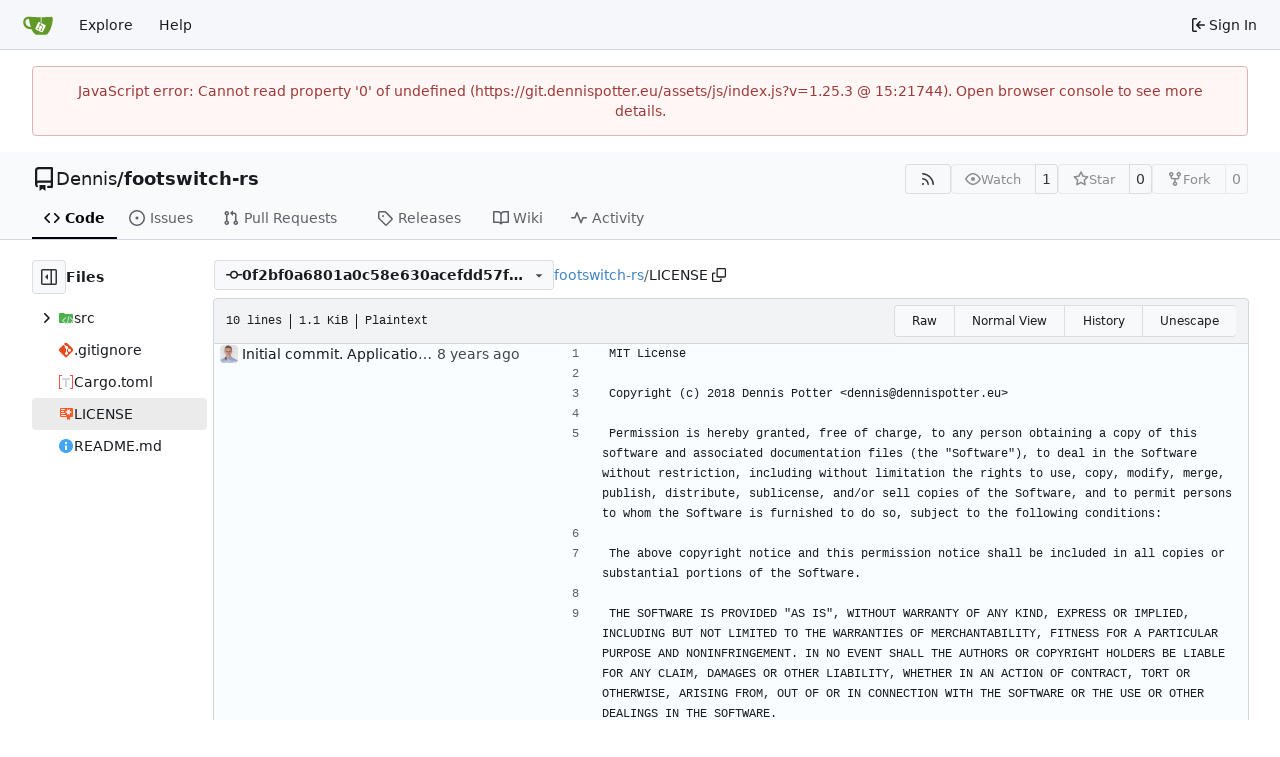

--- FILE ---
content_type: text/html; charset=utf-8
request_url: https://git.dennispotter.eu/Dennis/footswitch-rs/blame/commit/0f2bf0a6801a0c58e630acefdd57fe386bb59627/LICENSE
body_size: 8247
content:
<!DOCTYPE html>
<html lang="en-US" data-theme="gitea-auto">
<head>
	<meta name="viewport" content="width=device-width, initial-scale=1">
	<title>Dennis/footswitch-rs - footswitch-rs - Dennis Potter&#39; Git</title>
	<link rel="manifest" href="[data-uri]">
	<meta name="author" content="Dennis">
	<meta name="description" content="footswitch-rs - A command-line utility for PCsensor foot switches, written in Rust.">
	<meta name="keywords" content="go,git,self-hosted,gitea">
	<meta name="referrer" content="no-referrer">


	<link rel="alternate" type="application/atom+xml" title="" href="/Dennis/footswitch-rs.atom">
	<link rel="alternate" type="application/rss+xml" title="" href="/Dennis/footswitch-rs.rss">

	<link rel="icon" href="/assets/img/favicon.svg" type="image/svg+xml">
	<link rel="alternate icon" href="/assets/img/favicon.png" type="image/png">
	
	
		<meta property="og:title" content="footswitch-rs">
		<meta property="og:url" content="https://git.dennispotter.eu/Dennis/footswitch-rs">
		
			<meta property="og:description" content="A command-line utility for PCsensor foot switches, written in Rust.">
		
	
	<meta property="og:type" content="object">
	
		<meta property="og:image" content="https://secure.gravatar.com/avatar/1ed6049ed46a18143e3bc23fc40e64c1?d=identicon">
	

<meta property="og:site_name" content="Dennis Potter&#39; Git">

	<link rel="stylesheet" href="/assets/css/index.css?v=1.25.3">
<link rel="stylesheet" href="/assets/css/theme-gitea-auto.css?v=1.25.3">

	
<script>
	
	window.addEventListener('error', function(e) {window._globalHandlerErrors=window._globalHandlerErrors||[]; window._globalHandlerErrors.push(e);});
	window.addEventListener('unhandledrejection', function(e) {window._globalHandlerErrors=window._globalHandlerErrors||[]; window._globalHandlerErrors.push(e);});
	window.config = {
		appUrl: 'https:\/\/git.dennispotter.eu\/',
		appSubUrl: '',
		assetVersionEncoded: encodeURIComponent('1.25.3'), 
		assetUrlPrefix: '\/assets',
		runModeIsProd:  true ,
		customEmojis: {"codeberg":":codeberg:","git":":git:","gitea":":gitea:","github":":github:","gitlab":":gitlab:","gogs":":gogs:"},
		csrfToken: 'kBx4NJMZ5cWzW27ZbRt5ia1ZG7k6MTc2OTI2MjY5NDY4MjQwNjczMA',
		pageData: {},
		notificationSettings: {"EventSourceUpdateTime":10000,"MaxTimeout":60000,"MinTimeout":10000,"TimeoutStep":10000}, 
		enableTimeTracking:  true ,
		
		mermaidMaxSourceCharacters:  50000 ,
		
		i18n: {
			copy_success: "Copied!",
			copy_error: "Copy failed",
			error_occurred: "An error occurred",
			remove_label_str: "Remove item \"%s\"",
			modal_confirm: "Confirm",
			modal_cancel: "Cancel",
			more_items: "More items",
		},
	};
	
	window.config.pageData = window.config.pageData || {};
</script>
<script src="/assets/js/index.js?v=1.25.3" onerror="alert('Failed to load asset files from ' + this.src + '. Please make sure the asset files can be accessed.')"></script>

	
</head>
<body hx-headers='{"x-csrf-token": "kBx4NJMZ5cWzW27ZbRt5ia1ZG7k6MTc2OTI2MjY5NDY4MjQwNjczMA"}' hx-swap="outerHTML" hx-ext="morph" hx-push-url="false">
	

	<div class="full height">
		<noscript>This website requires JavaScript.</noscript>

		

		
			<nav id="navbar" aria-label="Navigation Bar">
	<div class="navbar-left">
		
		<a class="item" id="navbar-logo" href="/" aria-label="Home">
			<img width="30" height="30" src="/assets/img/logo.svg" alt="Logo" aria-hidden="true">
		</a>

		
		<div class="ui secondary menu navbar-mobile-right only-mobile">
			

			<button class="item ui icon mini button tw-m-0" id="navbar-expand-toggle" aria-label="Navigation Menu"><svg viewBox="0 0 16 16" class="svg octicon-three-bars" aria-hidden="true" width="16" height="16"><path d="M1 2.75A.75.75 0 0 1 1.75 2h12.5a.75.75 0 0 1 0 1.5H1.75A.75.75 0 0 1 1 2.75m0 5A.75.75 0 0 1 1.75 7h12.5a.75.75 0 0 1 0 1.5H1.75A.75.75 0 0 1 1 7.75M1.75 12h12.5a.75.75 0 0 1 0 1.5H1.75a.75.75 0 0 1 0-1.5"/></svg></button>
		</div>

		
		
			<a class="item" href="/explore/repos">Explore</a>
		

		

		
			<a class="item" target="_blank" rel="noopener noreferrer" href="https://docs.gitea.com">Help</a>
		
	</div>

	
	<div class="navbar-right">
		
			
			<a class="item" rel="nofollow" href="/user/login?redirect_to=%2fDennis%2ffootswitch-rs%2fblame%2fcommit%2f0f2bf0a6801a0c58e630acefdd57fe386bb59627%2fLICENSE">
				<svg viewBox="0 0 16 16" class="svg octicon-sign-in" aria-hidden="true" width="16" height="16"><path d="M2 2.75C2 1.784 2.784 1 3.75 1h2.5a.75.75 0 0 1 0 1.5h-2.5a.25.25 0 0 0-.25.25v10.5c0 .138.112.25.25.25h2.5a.75.75 0 0 1 0 1.5h-2.5A1.75 1.75 0 0 1 2 13.25Zm6.56 4.5h5.69a.75.75 0 0 1 0 1.5H8.56l1.97 1.97a.749.749 0 0 1-.326 1.275.75.75 0 0 1-.734-.215L6.22 8.53a.75.75 0 0 1 0-1.06l3.25-3.25a.749.749 0 0 1 1.275.326.75.75 0 0 1-.215.734Z"/></svg>
				<span class="tw-ml-1">Sign In</span>
			</a>
		
	</div>

	
	
</nav>

		



<div role="main" aria-label="Dennis/footswitch-rs" class="page-content repository file list blame">
	<div class="secondary-nav">

	<div class="ui container">
		<div class="repo-header">
			<div class="flex-item tw-items-center">
				<div class="flex-item-leading">
					

	<svg viewBox="0 0 16 16" class="svg octicon-repo" aria-hidden="true" width="24" height="24"><path d="M2 2.5A2.5 2.5 0 0 1 4.5 0h8.75a.75.75 0 0 1 .75.75v12.5a.75.75 0 0 1-.75.75h-2.5a.75.75 0 0 1 0-1.5h1.75v-2h-8a1 1 0 0 0-.714 1.7.75.75 0 1 1-1.072 1.05A2.5 2.5 0 0 1 2 11.5Zm10.5-1h-8a1 1 0 0 0-1 1v6.708A2.5 2.5 0 0 1 4.5 9h8ZM5 12.25a.25.25 0 0 1 .25-.25h3.5a.25.25 0 0 1 .25.25v3.25a.25.25 0 0 1-.4.2l-1.45-1.087a.25.25 0 0 0-.3 0L5.4 15.7a.25.25 0 0 1-.4-.2Z"/></svg>


				</div>
				<div class="flex-item-main">
					<div class="flex-item-title tw-text-18">
						<a class="muted tw-font-normal" href="/Dennis">Dennis</a>/<a class="muted" href="/Dennis/footswitch-rs">footswitch-rs</a>
					</div>
				</div>
				<div class="flex-item-trailing">
					
					
						
					
					
					
					
				</div>
			</div>
			
				<div class="flex-text-block tw-flex-wrap">
					
					
					
					<a class="ui compact small basic button" href="/Dennis/footswitch-rs.rss" data-tooltip-content="RSS Feed">
						<svg viewBox="0 0 16 16" class="svg octicon-rss" aria-hidden="true" width="16" height="16"><path d="M2.002 2.725a.75.75 0 0 1 .797-.699C8.79 2.42 13.58 7.21 13.974 13.201a.75.75 0 0 1-1.497.098 10.5 10.5 0 0 0-9.776-9.776.747.747 0 0 1-.7-.798ZM2.84 7.05h-.002a7 7 0 0 1 6.113 6.111.75.75 0 0 1-1.49.178 5.5 5.5 0 0 0-4.8-4.8.75.75 0 0 1 .179-1.489M2 13a1 1 0 1 1 2 0 1 1 0 0 1-2 0"/></svg>
					</a>
					
					<form class="flex-text-inline" hx-boost="true" hx-target="this" method="post" action="/Dennis/footswitch-rs/action/watch">
	<div class="ui labeled button" data-tooltip-content="Sign in to watch this repository.">
		
		
		<button type="submit" class="ui compact small basic button" disabled aria-label="Watch">
			<svg viewBox="0 0 16 16" class="svg octicon-eye" aria-hidden="true" width="16" height="16"><path d="M8 2c1.981 0 3.671.992 4.933 2.078 1.27 1.091 2.187 2.345 2.637 3.023a1.62 1.62 0 0 1 0 1.798c-.45.678-1.367 1.932-2.637 3.023C11.67 13.008 9.981 14 8 14s-3.671-.992-4.933-2.078C1.797 10.83.88 9.576.43 8.898a1.62 1.62 0 0 1 0-1.798c.45-.677 1.367-1.931 2.637-3.022C4.33 2.992 6.019 2 8 2M1.679 7.932a.12.12 0 0 0 0 .136c.411.622 1.241 1.75 2.366 2.717C5.176 11.758 6.527 12.5 8 12.5s2.825-.742 3.955-1.715c1.124-.967 1.954-2.096 2.366-2.717a.12.12 0 0 0 0-.136c-.412-.621-1.242-1.75-2.366-2.717C10.824 4.242 9.473 3.5 8 3.5s-2.825.742-3.955 1.715c-1.124.967-1.954 2.096-2.366 2.717M8 10a2 2 0 1 1-.001-3.999A2 2 0 0 1 8 10"/></svg>
			<span class="not-mobile" aria-hidden="true">Watch</span>
		</button>
		<a hx-boost="false" class="ui basic label" href="/Dennis/footswitch-rs/watchers">
			1
		</a>
	</div>
</form>

					
					<form class="flex-text-inline" hx-boost="true" hx-target="this" method="post" action="/Dennis/footswitch-rs/action/star">
	<div class="ui labeled button" data-tooltip-content="Sign in to star this repository.">
		
		
		<button type="submit" class="ui compact small basic button" disabled aria-label="Star">
			<svg viewBox="0 0 16 16" class="svg octicon-star" aria-hidden="true" width="16" height="16"><path d="M8 .25a.75.75 0 0 1 .673.418l1.882 3.815 4.21.612a.75.75 0 0 1 .416 1.279l-3.046 2.97.719 4.192a.751.751 0 0 1-1.088.791L8 12.347l-3.766 1.98a.75.75 0 0 1-1.088-.79l.72-4.194L.818 6.374a.75.75 0 0 1 .416-1.28l4.21-.611L7.327.668A.75.75 0 0 1 8 .25m0 2.445L6.615 5.5a.75.75 0 0 1-.564.41l-3.097.45 2.24 2.184a.75.75 0 0 1 .216.664l-.528 3.084 2.769-1.456a.75.75 0 0 1 .698 0l2.77 1.456-.53-3.084a.75.75 0 0 1 .216-.664l2.24-2.183-3.096-.45a.75.75 0 0 1-.564-.41z"/></svg>
			<span class="not-mobile" aria-hidden="true">Star</span>
		</button>
		<a hx-boost="false" class="ui basic label" href="/Dennis/footswitch-rs/stars">
			0
		</a>
	</div>
</form>

					
					
						<div class="ui labeled button
							
								disabled
							"
							
								data-tooltip-content="Sign in to fork this repository."
							
						>
							<a class="ui compact small basic button"
								
									
								
							>
								<svg viewBox="0 0 16 16" class="svg octicon-repo-forked" aria-hidden="true" width="16" height="16"><path d="M5 5.372v.878c0 .414.336.75.75.75h4.5a.75.75 0 0 0 .75-.75v-.878a2.25 2.25 0 1 1 1.5 0v.878a2.25 2.25 0 0 1-2.25 2.25h-1.5v2.128a2.251 2.251 0 1 1-1.5 0V8.5h-1.5A2.25 2.25 0 0 1 3.5 6.25v-.878a2.25 2.25 0 1 1 1.5 0M5 3.25a.75.75 0 1 0-1.5 0 .75.75 0 0 0 1.5 0m6.75.75a.75.75 0 1 0 0-1.5.75.75 0 0 0 0 1.5m-3 8.75a.75.75 0 1 0-1.5 0 .75.75 0 0 0 1.5 0"/></svg><span class="text not-mobile">Fork</span>
							</a>
							<a class="ui basic label" href="/Dennis/footswitch-rs/forks">
								0
							</a>
						</div>
						<div class="ui small modal" id="fork-repo-modal">
							<div class="header">
								You've already forked footswitch-rs
							</div>
							<div class="content tw-text-left">
								<div class="ui list">
									
								</div>
								
							</div>
						</div>
					
				</div>
			
		</div>
		
		
		
	</div>

	<div class="ui container">
		<overflow-menu class="ui secondary pointing menu">
			
				<div class="overflow-menu-items">
					
					<a class="active item" href="/Dennis/footswitch-rs/src/commit/0f2bf0a6801a0c58e630acefdd57fe386bb59627">
						<svg viewBox="0 0 16 16" class="svg octicon-code" aria-hidden="true" width="16" height="16"><path d="m11.28 3.22 4.25 4.25a.75.75 0 0 1 0 1.06l-4.25 4.25a.749.749 0 0 1-1.275-.326.75.75 0 0 1 .215-.734L13.94 8l-3.72-3.72a.749.749 0 0 1 .326-1.275.75.75 0 0 1 .734.215m-6.56 0a.75.75 0 0 1 1.042.018.75.75 0 0 1 .018 1.042L2.06 8l3.72 3.72a.749.749 0 0 1-.326 1.275.75.75 0 0 1-.734-.215L.47 8.53a.75.75 0 0 1 0-1.06Z"/></svg> Code
					</a>
					

					
						<a class="item" href="/Dennis/footswitch-rs/issues">
							<svg viewBox="0 0 16 16" class="svg octicon-issue-opened" aria-hidden="true" width="16" height="16"><path d="M8 9.5a1.5 1.5 0 1 0 0-3 1.5 1.5 0 0 0 0 3"/><path d="M8 0a8 8 0 1 1 0 16A8 8 0 0 1 8 0M1.5 8a6.5 6.5 0 1 0 13 0 6.5 6.5 0 0 0-13 0"/></svg> Issues
							
						</a>
					

					

					
						<a class="item" href="/Dennis/footswitch-rs/pulls">
							<svg viewBox="0 0 16 16" class="svg octicon-git-pull-request" aria-hidden="true" width="16" height="16"><path d="M1.5 3.25a2.25 2.25 0 1 1 3 2.122v5.256a2.251 2.251 0 1 1-1.5 0V5.372A2.25 2.25 0 0 1 1.5 3.25m5.677-.177L9.573.677A.25.25 0 0 1 10 .854V2.5h1A2.5 2.5 0 0 1 13.5 5v5.628a2.251 2.251 0 1 1-1.5 0V5a1 1 0 0 0-1-1h-1v1.646a.25.25 0 0 1-.427.177L7.177 3.427a.25.25 0 0 1 0-.354M3.75 2.5a.75.75 0 1 0 0 1.5.75.75 0 0 0 0-1.5m0 9.5a.75.75 0 1 0 0 1.5.75.75 0 0 0 0-1.5m8.25.75a.75.75 0 1 0 1.5 0 .75.75 0 0 0-1.5 0"/></svg> Pull Requests
							
						</a>
					

					

					

					
					

					
					<a class="item" href="/Dennis/footswitch-rs/releases">
						<svg viewBox="0 0 16 16" class="svg octicon-tag" aria-hidden="true" width="16" height="16"><path d="M1 7.775V2.75C1 1.784 1.784 1 2.75 1h5.025c.464 0 .91.184 1.238.513l6.25 6.25a1.75 1.75 0 0 1 0 2.474l-5.026 5.026a1.75 1.75 0 0 1-2.474 0l-6.25-6.25A1.75 1.75 0 0 1 1 7.775m1.5 0c0 .066.026.13.073.177l6.25 6.25a.25.25 0 0 0 .354 0l5.025-5.025a.25.25 0 0 0 0-.354l-6.25-6.25a.25.25 0 0 0-.177-.073H2.75a.25.25 0 0 0-.25.25ZM6 5a1 1 0 1 1 0 2 1 1 0 0 1 0-2"/></svg> Releases
						
					</a>
					

					
						<a class="item" href="/Dennis/footswitch-rs/wiki">
							<svg viewBox="0 0 16 16" class="svg octicon-book" aria-hidden="true" width="16" height="16"><path d="M0 1.75A.75.75 0 0 1 .75 1h4.253c1.227 0 2.317.59 3 1.501A3.74 3.74 0 0 1 11.006 1h4.245a.75.75 0 0 1 .75.75v10.5a.75.75 0 0 1-.75.75h-4.507a2.25 2.25 0 0 0-1.591.659l-.622.621a.75.75 0 0 1-1.06 0l-.622-.621A2.25 2.25 0 0 0 5.258 13H.75a.75.75 0 0 1-.75-.75Zm7.251 10.324.004-5.073-.002-2.253A2.25 2.25 0 0 0 5.003 2.5H1.5v9h3.757a3.75 3.75 0 0 1 1.994.574M8.755 4.75l-.004 7.322a3.75 3.75 0 0 1 1.992-.572H14.5v-9h-3.495a2.25 2.25 0 0 0-2.25 2.25"/></svg> Wiki
						</a>
					

					

					
						<a class="item" href="/Dennis/footswitch-rs/activity">
							<svg viewBox="0 0 16 16" class="svg octicon-pulse" aria-hidden="true" width="16" height="16"><path d="M6 2c.306 0 .582.187.696.471L10 10.731l1.304-3.26A.75.75 0 0 1 12 7h3.25a.75.75 0 0 1 0 1.5h-2.742l-1.812 4.528a.751.751 0 0 1-1.392 0L6 4.77 4.696 8.03A.75.75 0 0 1 4 8.5H.75a.75.75 0 0 1 0-1.5h2.742l1.812-4.529A.75.75 0 0 1 6 2"/></svg> Activity
						</a>
					

					

					
				</div>
			
		</overflow-menu>
	</div>
	<div class="ui tabs divider"></div>
</div>

	<div class="ui container fluid padded">
		

		

		




		<div class="repo-view-container">
			<div class="tw-flex tw-flex-col repo-view-file-tree-container not-mobile " >
				<div class="flex-text-block repo-button-row">
	<button class="ui compact basic icon button"
		data-global-click="onRepoViewFileTreeToggle" data-toggle-action="hide"
		data-tooltip-content="Hide file tree">
		<svg viewBox="0 0 16 16" class="svg octicon-sidebar-expand" aria-hidden="true" width="16" height="16"><path d="m4.177 7.823 2.396-2.396A.25.25 0 0 1 7 5.604v4.792a.25.25 0 0 1-.427.177L4.177 8.177a.25.25 0 0 1 0-.354"/><path d="M0 1.75C0 .784.784 0 1.75 0h12.5C15.216 0 16 .784 16 1.75v12.5A1.75 1.75 0 0 1 14.25 16H1.75A1.75 1.75 0 0 1 0 14.25Zm1.75-.25a.25.25 0 0 0-.25.25v12.5c0 .138.112.25.25.25H9.5v-13Zm12.5 13a.25.25 0 0 0 .25-.25V1.75a.25.25 0 0 0-.25-.25H11v13Z"/></svg>
	</button>
	<b>Files</b>
</div>


<div id="view-file-tree" class="tw-overflow-auto tw-h-full is-loading"
	data-repo-link="/Dennis/footswitch-rs"
	data-tree-path="LICENSE"
	data-current-ref-name-sub-url="commit/0f2bf0a6801a0c58e630acefdd57fe386bb59627"
></div>

			</div>
			<div class="repo-view-content">
				

<div class="repo-view-content-data tw-hidden" data-document-title="Dennis/footswitch-rs" data-document-title-common="footswitch-rs - Dennis Potter&#39; Git"></div>


<div class="repo-button-row">
	<div class="repo-button-row-left">
	
		<button class="repo-view-file-tree-toggle-show ui compact basic button icon not-mobile tw-hidden"
			data-global-click="onRepoViewFileTreeToggle" data-toggle-action="show"
			data-tooltip-content="Show file tree">
			<svg viewBox="0 0 16 16" class="svg octicon-sidebar-collapse" aria-hidden="true" width="16" height="16"><path d="M6.823 7.823a.25.25 0 0 1 0 .354l-2.396 2.396A.25.25 0 0 1 4 10.396V5.604a.25.25 0 0 1 .427-.177Z"/><path d="M1.75 0h12.5C15.216 0 16 .784 16 1.75v12.5A1.75 1.75 0 0 1 14.25 16H1.75A1.75 1.75 0 0 1 0 14.25V1.75C0 .784.784 0 1.75 0M1.5 1.75v12.5c0 .138.112.25.25.25H9.5v-13H1.75a.25.25 0 0 0-.25.25M11 14.5h3.25a.25.25 0 0 0 .25-.25V1.75a.25.25 0 0 0-.25-.25H11Z"/></svg>
		</button>
	

	
<div class=""
	data-global-init="initRepoBranchTagSelector"
	data-text-release-compare="Compare"
	data-text-branches="Branches"
	data-text-tags="Tags"
	data-text-filter-branch="Filter branch"
	data-text-filter-tag="Find tag"
	data-text-default-branch-label="default"
	data-text-create-tag="Create tag %s"
	data-text-create-branch="Create branch %s"
	data-text-create-ref-from="from &#34;%s&#34;"
	data-text-no-results="No results found."
	data-text-view-all-branches="View all branches"
	data-text-view-all-tags="View all tags"

	data-current-repo-default-branch="master"
	data-current-repo-link="/Dennis/footswitch-rs"
	data-current-tree-path="LICENSE"
	data-current-ref-type="commit"
	data-current-ref-short-name="0f2bf0a6801a0c58e630acefdd57fe386bb59627"

	data-ref-link-template="{RepoLink}/src/{RefType}/{RefShortName}/{TreePath}"
	data-ref-form-action-template=""
	data-dropdown-fixed-text=""
	data-show-tab-branches="true"
	data-show-tab-tags="true"
	data-allow-create-new-ref="false"
	data-show-view-all-refs-entry="true"

	data-enable-feed="true"
>
	
	<div class="ui dropdown custom branch-selector-dropdown ellipsis-text-items">
		<div class="ui compact button branch-dropdown-button">
			<span class="flex-text-block gt-ellipsis">
				
					
						<svg viewBox="0 0 16 16" class="svg octicon-git-commit" aria-hidden="true" width="16" height="16"><path d="M11.93 8.5a4.002 4.002 0 0 1-7.86 0H.75a.75.75 0 0 1 0-1.5h3.32a4.002 4.002 0 0 1 7.86 0h3.32a.75.75 0 0 1 0 1.5Zm-1.43-.75a2.5 2.5 0 1 0-5 0 2.5 2.5 0 0 0 5 0"/></svg>
					
					<strong class="tw-inline-block gt-ellipsis">0f2bf0a6801a0c58e630acefdd57fe386bb59627</strong>
				
			</span>
			<svg viewBox="0 0 16 16" class="dropdown icon svg octicon-triangle-down" aria-hidden="true" width="14" height="14"><path d="m4.427 7.427 3.396 3.396a.25.25 0 0 0 .354 0l3.396-3.396A.25.25 0 0 0 11.396 7H4.604a.25.25 0 0 0-.177.427"/></svg>
		</div>
	</div>
</div>


	

	
	

	

	

	
		
		<span class="breadcrumb">
			<a class="section" href="/Dennis/footswitch-rs/src/commit/0f2bf0a6801a0c58e630acefdd57fe386bb59627" title="footswitch-rs">footswitch-rs</a><span class="breadcrumb-divider">/</span><span class="active section" title="LICENSE">LICENSE</span>
					<button class="btn interact-fg tw-mx-1" data-clipboard-text="LICENSE" data-tooltip-content="Copy path"><svg viewBox="0 0 16 16" class="svg octicon-copy" aria-hidden="true" width="14" height="14"><path d="M0 6.75C0 5.784.784 5 1.75 5h1.5a.75.75 0 0 1 0 1.5h-1.5a.25.25 0 0 0-.25.25v7.5c0 .138.112.25.25.25h7.5a.25.25 0 0 0 .25-.25v-1.5a.75.75 0 0 1 1.5 0v1.5A1.75 1.75 0 0 1 9.25 16h-7.5A1.75 1.75 0 0 1 0 14.25Z"/><path d="M5 1.75C5 .784 5.784 0 6.75 0h7.5C15.216 0 16 .784 16 1.75v7.5A1.75 1.75 0 0 1 14.25 11h-7.5A1.75 1.75 0 0 1 5 9.25Zm1.75-.25a.25.25 0 0 0-.25.25v7.5c0 .138.112.25.25.25h7.5a.25.25 0 0 0 .25-.25v-7.5a.25.25 0 0 0-.25-.25Z"/></svg></button></span>
	
	</div>

	<div class="repo-button-row-right">
		
		
		
	</div>
</div>

	
<div class="tab-size-4 non-diff-file-content">
	<h4 class="file-header ui top attached header tw-flex tw-items-center tw-justify-between tw-flex-wrap">
		<div class="file-header-left tw-flex tw-items-center tw-py-2 tw-pr-4">
			<div class="file-info tw-font-mono">
	
	
		<div class="file-info-entry">
			10 lines
		</div>
	
	
		<div class="file-info-entry">
			<span class="file-info-size">1.1 KiB</span>
		</div>
	
	
	
		<div class="file-info-entry">
			Plaintext
		</div>
	
	
	
	
	
</div>

		</div>
		<div class="file-header-right file-actions tw-flex tw-items-center tw-flex-wrap">
			<div class="ui buttons">
				<a class="ui tiny button" href="/Dennis/footswitch-rs/raw/commit/0f2bf0a6801a0c58e630acefdd57fe386bb59627/LICENSE">Raw</a>
				
				<a class="ui tiny button" href="/Dennis/footswitch-rs/src/commit/0f2bf0a6801a0c58e630acefdd57fe386bb59627/LICENSE">Normal View</a>
				<a class="ui tiny button" href="/Dennis/footswitch-rs/commits/commit/0f2bf0a6801a0c58e630acefdd57fe386bb59627/LICENSE">History</a>
				<button class="ui tiny button unescape-button">Unescape</button>
				<button class="ui tiny button escape-button tw-hidden">Escape</button>
			</div>
		</div>
	</h4>
	<div class="ui bottom attached table unstackable segment">
		<div class="file-view code-view unicode-escaped">
			
			<table>
				<tbody>
					
						<tr class="">
							<td class="lines-commit">
								<div class="blame-info">
									<div class="blame-data">
										<div class="blame-avatar">
											<img loading="lazy" alt class="ui avatar tw-align-middle" src="https://secure.gravatar.com/avatar/1ed6049ed46a18143e3bc23fc40e64c1?d=identicon&s=36" title="Dennis Potter" width="18" height="18"/>
										</div>
										<div class="blame-message">
											<a class="suppressed tw-text-text" href="/Dennis/footswitch-rs/commit/426dd13ca370f67a3a79f3d421723a1bbd0eab90" title="Initial commit. Application is able to initialize HID and read from it. Furthermore, it contains a lookup table for all keys
">
												Initial commit. Application is able to initialize HID and read from it. Furthermore, it contains a lookup table for all keys

											</a>
										</div>
										<div class="blame-time not-mobile">
											<relative-time prefix="" tense="past" datetime="2018-07-10T23:36:20+02:00" data-tooltip-content data-tooltip-interactive="true">2018-07-10 23:36:20 +02:00</relative-time>
										</div>
									</div>
								</div>
							</td>
							<td class="lines-blame-btn">
								
							</td>
							<td class="lines-num">
								<span id="L1" data-line-number="1"></span>
							</td>
							
							<td rel="L1" class="lines-code blame-code chroma">
								<code class="code-inner tw-pl-2">MIT License</code>
							</td>
						</tr>
					
						<tr class="">
							<td class="lines-commit">
								<div class="blame-info">
									<div class="blame-data">
										<div class="blame-avatar">
											
										</div>
										<div class="blame-message">
											<a class="suppressed tw-text-text" href="" title="">
												
											</a>
										</div>
										<div class="blame-time not-mobile">
											
										</div>
									</div>
								</div>
							</td>
							<td class="lines-blame-btn">
								
							</td>
							<td class="lines-num">
								<span id="L2" data-line-number="2"></span>
							</td>
							
							<td rel="L2" class="lines-code blame-code chroma">
								<code class="code-inner tw-pl-2">
</code>
							</td>
						</tr>
					
						<tr class="">
							<td class="lines-commit">
								<div class="blame-info">
									<div class="blame-data">
										<div class="blame-avatar">
											
										</div>
										<div class="blame-message">
											<a class="suppressed tw-text-text" href="" title="">
												
											</a>
										</div>
										<div class="blame-time not-mobile">
											
										</div>
									</div>
								</div>
							</td>
							<td class="lines-blame-btn">
								
							</td>
							<td class="lines-num">
								<span id="L3" data-line-number="3"></span>
							</td>
							
							<td rel="L3" class="lines-code blame-code chroma">
								<code class="code-inner tw-pl-2">Copyright (c) 2018 Dennis Potter &lt;dennis@dennispotter.eu&gt;</code>
							</td>
						</tr>
					
						<tr class="">
							<td class="lines-commit">
								<div class="blame-info">
									<div class="blame-data">
										<div class="blame-avatar">
											
										</div>
										<div class="blame-message">
											<a class="suppressed tw-text-text" href="" title="">
												
											</a>
										</div>
										<div class="blame-time not-mobile">
											
										</div>
									</div>
								</div>
							</td>
							<td class="lines-blame-btn">
								
							</td>
							<td class="lines-num">
								<span id="L4" data-line-number="4"></span>
							</td>
							
							<td rel="L4" class="lines-code blame-code chroma">
								<code class="code-inner tw-pl-2">
</code>
							</td>
						</tr>
					
						<tr class="">
							<td class="lines-commit">
								<div class="blame-info">
									<div class="blame-data">
										<div class="blame-avatar">
											
										</div>
										<div class="blame-message">
											<a class="suppressed tw-text-text" href="" title="">
												
											</a>
										</div>
										<div class="blame-time not-mobile">
											
										</div>
									</div>
								</div>
							</td>
							<td class="lines-blame-btn">
								
							</td>
							<td class="lines-num">
								<span id="L5" data-line-number="5"></span>
							</td>
							
							<td rel="L5" class="lines-code blame-code chroma">
								<code class="code-inner tw-pl-2">Permission is hereby granted, free of charge, to any person obtaining a copy of this software and associated documentation files (the &#34;Software&#34;), to deal in the Software without restriction, including without limitation the rights to use, copy, modify, merge, publish, distribute, sublicense, and/or sell copies of the Software, and to permit persons to whom the Software is furnished to do so, subject to the following conditions:</code>
							</td>
						</tr>
					
						<tr class="">
							<td class="lines-commit">
								<div class="blame-info">
									<div class="blame-data">
										<div class="blame-avatar">
											
										</div>
										<div class="blame-message">
											<a class="suppressed tw-text-text" href="" title="">
												
											</a>
										</div>
										<div class="blame-time not-mobile">
											
										</div>
									</div>
								</div>
							</td>
							<td class="lines-blame-btn">
								
							</td>
							<td class="lines-num">
								<span id="L6" data-line-number="6"></span>
							</td>
							
							<td rel="L6" class="lines-code blame-code chroma">
								<code class="code-inner tw-pl-2">
</code>
							</td>
						</tr>
					
						<tr class="">
							<td class="lines-commit">
								<div class="blame-info">
									<div class="blame-data">
										<div class="blame-avatar">
											
										</div>
										<div class="blame-message">
											<a class="suppressed tw-text-text" href="" title="">
												
											</a>
										</div>
										<div class="blame-time not-mobile">
											
										</div>
									</div>
								</div>
							</td>
							<td class="lines-blame-btn">
								
							</td>
							<td class="lines-num">
								<span id="L7" data-line-number="7"></span>
							</td>
							
							<td rel="L7" class="lines-code blame-code chroma">
								<code class="code-inner tw-pl-2">The above copyright notice and this permission notice shall be included in all copies or substantial portions of the Software.</code>
							</td>
						</tr>
					
						<tr class="">
							<td class="lines-commit">
								<div class="blame-info">
									<div class="blame-data">
										<div class="blame-avatar">
											
										</div>
										<div class="blame-message">
											<a class="suppressed tw-text-text" href="" title="">
												
											</a>
										</div>
										<div class="blame-time not-mobile">
											
										</div>
									</div>
								</div>
							</td>
							<td class="lines-blame-btn">
								
							</td>
							<td class="lines-num">
								<span id="L8" data-line-number="8"></span>
							</td>
							
							<td rel="L8" class="lines-code blame-code chroma">
								<code class="code-inner tw-pl-2">
</code>
							</td>
						</tr>
					
						<tr class="">
							<td class="lines-commit">
								<div class="blame-info">
									<div class="blame-data">
										<div class="blame-avatar">
											
										</div>
										<div class="blame-message">
											<a class="suppressed tw-text-text" href="" title="">
												
											</a>
										</div>
										<div class="blame-time not-mobile">
											
										</div>
									</div>
								</div>
							</td>
							<td class="lines-blame-btn">
								
							</td>
							<td class="lines-num">
								<span id="L9" data-line-number="9"></span>
							</td>
							
							<td rel="L9" class="lines-code blame-code chroma">
								<code class="code-inner tw-pl-2">THE SOFTWARE IS PROVIDED &#34;AS IS&#34;, WITHOUT WARRANTY OF ANY KIND, EXPRESS OR IMPLIED, INCLUDING BUT NOT LIMITED TO THE WARRANTIES OF MERCHANTABILITY, FITNESS FOR A PARTICULAR PURPOSE AND NONINFRINGEMENT. IN NO EVENT SHALL THE AUTHORS OR COPYRIGHT HOLDERS BE LIABLE FOR ANY CLAIM, DAMAGES OR OTHER LIABILITY, WHETHER IN AN ACTION OF CONTRACT, TORT OR OTHERWISE, ARISING FROM, OUT OF OR IN CONNECTION WITH THE SOFTWARE OR THE USE OR OTHER DEALINGS IN THE SOFTWARE.</code>
							</td>
						</tr>
					
				</tbody>
			</table>
			
			<div class="code-line-menu tippy-target">
				
				
					<a class="item ref-in-new-issue" role="menuitem" data-url-issue-new="/Dennis/footswitch-rs/issues/new" data-url-param-body-link="/Dennis/footswitch-rs/src/commit/0f2bf0a6801a0c58e630acefdd57fe386bb59627/LICENSE" rel="nofollow noindex">Reference in New Issue</a>
				
				<a class="item copy-line-permalink" role="menuitem" data-url="/Dennis/footswitch-rs/src/commit/0f2bf0a6801a0c58e630acefdd57fe386bb59627/LICENSE">Copy Permalink</a>
			</div>
		</div>
	</div>
</div>



			</div>
		</div>
	</div>
</div>


		
	</div>
	
	<footer class="page-footer" role="group" aria-label="Footer">
	<div class="left-links" role="contentinfo" aria-label="About Software">
		
			<a target="_blank" rel="noopener noreferrer" href="https://about.gitea.com">Powered by Gitea</a>
		
		
			Version:
			
				1.25.3
			
		
		
			Page: <strong>17ms</strong>
			Template: <strong>1ms</strong>
		
	</div>
	<div class="right-links" role="group" aria-label="Links">
		<div class="ui dropdown upward">
			<span class="flex-text-inline"><svg viewBox="0 0 16 16" class="svg octicon-globe" aria-hidden="true" width="14" height="14"><path d="M8 0a8 8 0 1 1 0 16A8 8 0 0 1 8 0M5.78 8.75a9.64 9.64 0 0 0 1.363 4.177q.383.64.857 1.215c.245-.296.551-.705.857-1.215A9.64 9.64 0 0 0 10.22 8.75Zm4.44-1.5a9.64 9.64 0 0 0-1.363-4.177c-.307-.51-.612-.919-.857-1.215a10 10 0 0 0-.857 1.215A9.64 9.64 0 0 0 5.78 7.25Zm-5.944 1.5H1.543a6.51 6.51 0 0 0 4.666 5.5q-.184-.271-.352-.552c-.715-1.192-1.437-2.874-1.581-4.948m-2.733-1.5h2.733c.144-2.074.866-3.756 1.58-4.948q.18-.295.353-.552a6.51 6.51 0 0 0-4.666 5.5m10.181 1.5c-.144 2.074-.866 3.756-1.58 4.948q-.18.296-.353.552a6.51 6.51 0 0 0 4.666-5.5Zm2.733-1.5a6.51 6.51 0 0 0-4.666-5.5q.184.272.353.552c.714 1.192 1.436 2.874 1.58 4.948Z"/></svg> English</span>
			<div class="menu language-menu">
				<a lang="id-ID" data-url="/?lang=id-ID" class="item ">Bahasa Indonesia</a>
				<a lang="de-DE" data-url="/?lang=de-DE" class="item ">Deutsch</a>
				<a lang="en-US" data-url="/?lang=en-US" class="item selected">English</a>
				<a lang="es-ES" data-url="/?lang=es-ES" class="item ">Español</a>
				<a lang="fr-FR" data-url="/?lang=fr-FR" class="item ">Français</a>
				<a lang="ga-IE" data-url="/?lang=ga-IE" class="item ">Gaeilge</a>
				<a lang="it-IT" data-url="/?lang=it-IT" class="item ">Italiano</a>
				<a lang="lv-LV" data-url="/?lang=lv-LV" class="item ">Latviešu</a>
				<a lang="hu-HU" data-url="/?lang=hu-HU" class="item ">Magyar nyelv</a>
				<a lang="nl-NL" data-url="/?lang=nl-NL" class="item ">Nederlands</a>
				<a lang="pl-PL" data-url="/?lang=pl-PL" class="item ">Polski</a>
				<a lang="pt-PT" data-url="/?lang=pt-PT" class="item ">Português de Portugal</a>
				<a lang="pt-BR" data-url="/?lang=pt-BR" class="item ">Português do Brasil</a>
				<a lang="fi-FI" data-url="/?lang=fi-FI" class="item ">Suomi</a>
				<a lang="sv-SE" data-url="/?lang=sv-SE" class="item ">Svenska</a>
				<a lang="tr-TR" data-url="/?lang=tr-TR" class="item ">Türkçe</a>
				<a lang="cs-CZ" data-url="/?lang=cs-CZ" class="item ">Čeština</a>
				<a lang="el-GR" data-url="/?lang=el-GR" class="item ">Ελληνικά</a>
				<a lang="bg-BG" data-url="/?lang=bg-BG" class="item ">Български</a>
				<a lang="ru-RU" data-url="/?lang=ru-RU" class="item ">Русский</a>
				<a lang="uk-UA" data-url="/?lang=uk-UA" class="item ">Українська</a>
				<a lang="fa-IR" data-url="/?lang=fa-IR" class="item ">فارسی</a>
				<a lang="ml-IN" data-url="/?lang=ml-IN" class="item ">മലയാളം</a>
				<a lang="ja-JP" data-url="/?lang=ja-JP" class="item ">日本語</a>
				<a lang="zh-CN" data-url="/?lang=zh-CN" class="item ">简体中文</a>
				<a lang="zh-TW" data-url="/?lang=zh-TW" class="item ">繁體中文（台灣）</a>
				<a lang="zh-HK" data-url="/?lang=zh-HK" class="item ">繁體中文（香港）</a>
				<a lang="ko-KR" data-url="/?lang=ko-KR" class="item ">한국어</a>
				</div>
		</div>
		<a href="/assets/licenses.txt">Licenses</a>
		<a href="/api/swagger">API</a>
		
	</div>
</footer>

	
</body>
</html>

